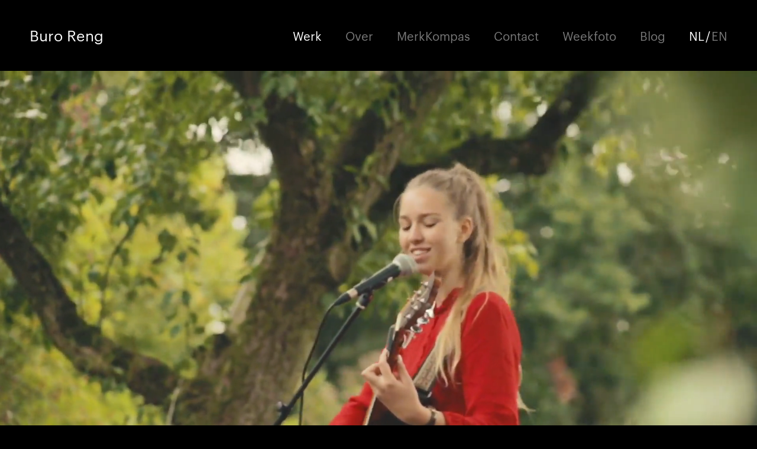

--- FILE ---
content_type: text/html; charset=UTF-8
request_url: https://www.buroreng.nl/case/op-maarhuizen/
body_size: 11866
content:
<!DOCTYPE html>
<html lang="NL" class="no-js">
<head>
<meta charset="UTF-8">
<meta http-equiv="x-ua-compatible" content="ie=edge">
<!-- <meta name="viewport" content="width=device-width, initial-scale=1.0, minimum-scale=1.0"> -->
<meta name="viewport" content="width=device-width, initial-scale=1, viewport-fit=cover">
<link rel="icon" href="https://www.buroreng.nl/favicon.ico" type="image/x-icon"/>
<link rel="profile" href="https://gmpg.org/xfn/11">
<link rel="pingback" href="https://www.buroreng.nl/xmlrpc.php">
<!--   -->
<meta name='robots' content='index, follow, max-image-preview:large, max-snippet:-1, max-video-preview:-1' />
	<style>img:is([sizes="auto" i], [sizes^="auto," i]) { contain-intrinsic-size: 3000px 1500px }</style>
	
	<!-- This site is optimized with the Yoast SEO plugin v24.6 - https://yoast.com/wordpress/plugins/seo/ -->
	<title>Op Maarhuizen - Buro Reng - Design &amp; Communicatie Groningen</title><link rel="stylesheet" href="https://www.buroreng.nl/wp-content/cache/min/1/e0aace1d0dae3d0ffeec9bd856dab7eb.css" media="all" data-minify="1" />
	<meta name="description" content="Buro Reng ontwerpt een unieke visuele strategie die het erfgoed tot leven brengt en de toekomst van het landschap inspireert." />
	<link rel="canonical" href="https://www.buroreng.nl/case/op-maarhuizen/" />
	<meta property="og:locale" content="en_US" />
	<meta property="og:type" content="article" />
	<meta property="og:title" content="Op Maarhuizen - Buro Reng - Design &amp; Communicatie Groningen" />
	<meta property="og:description" content="Buro Reng ontwerpt een unieke visuele strategie die het erfgoed tot leven brengt en de toekomst van het landschap inspireert." />
	<meta property="og:url" content="https://www.buroreng.nl/case/op-maarhuizen/" />
	<meta property="og:site_name" content="Buro Reng - Design &amp; Communicatie Groningen" />
	<meta property="article:publisher" content="https://nl-nl.facebook.com/BuroReng" />
	<meta property="article:modified_time" content="2024-12-06T09:11:59+00:00" />
	<meta property="og:image" content="https://www.buroreng.nl/wp-content/uploads/2023/11/BR-Op-Maarhuizen-Leaflet-02B.jpg" />
	<meta property="og:image:width" content="2000" />
	<meta property="og:image:height" content="1333" />
	<meta property="og:image:type" content="image/jpeg" />
	<meta name="twitter:card" content="summary_large_image" />
	<meta name="twitter:site" content="@buroreng" />
	<meta name="twitter:label1" content="Est. reading time" />
	<meta name="twitter:data1" content="1 minute" />
	<script type="application/ld+json" class="yoast-schema-graph">{"@context":"https://schema.org","@graph":[{"@type":"WebPage","@id":"https://www.buroreng.nl/case/op-maarhuizen/","url":"https://www.buroreng.nl/case/op-maarhuizen/","name":"Op Maarhuizen - Buro Reng - Design &amp; Communicatie Groningen","isPartOf":{"@id":"https://www.buroreng.nl/#website"},"primaryImageOfPage":{"@id":"https://www.buroreng.nl/case/op-maarhuizen/#primaryimage"},"image":{"@id":"https://www.buroreng.nl/case/op-maarhuizen/#primaryimage"},"thumbnailUrl":"https://www.buroreng.nl/wp-content/uploads/2023/11/BR-Op-Maarhuizen-Leaflet-02B.jpg","datePublished":"2023-11-02T13:41:32+00:00","dateModified":"2024-12-06T09:11:59+00:00","description":"Buro Reng ontwerpt een unieke visuele strategie die het erfgoed tot leven brengt en de toekomst van het landschap inspireert.","breadcrumb":{"@id":"https://www.buroreng.nl/case/op-maarhuizen/#breadcrumb"},"inLanguage":"en-US","potentialAction":[{"@type":"ReadAction","target":["https://www.buroreng.nl/case/op-maarhuizen/"]}]},{"@type":"ImageObject","inLanguage":"en-US","@id":"https://www.buroreng.nl/case/op-maarhuizen/#primaryimage","url":"https://www.buroreng.nl/wp-content/uploads/2023/11/BR-Op-Maarhuizen-Leaflet-02B.jpg","contentUrl":"https://www.buroreng.nl/wp-content/uploads/2023/11/BR-Op-Maarhuizen-Leaflet-02B.jpg","width":2000,"height":1333},{"@type":"BreadcrumbList","@id":"https://www.buroreng.nl/case/op-maarhuizen/#breadcrumb","itemListElement":[{"@type":"ListItem","position":1,"name":"Home","item":"https://www.buroreng.nl/"},{"@type":"ListItem","position":2,"name":"Op Maarhuizen"}]},{"@type":"WebSite","@id":"https://www.buroreng.nl/#website","url":"https://www.buroreng.nl/","name":"Buro Reng - Design & Communicatie Groningen","description":"Een klein, ambitieus bureau voor design en communicatie in Groningen. Zowel online als offline actief. We ontwerpen o.a. huisstijlen, campagnes en websites.","potentialAction":[{"@type":"SearchAction","target":{"@type":"EntryPoint","urlTemplate":"https://www.buroreng.nl/?s={search_term_string}"},"query-input":{"@type":"PropertyValueSpecification","valueRequired":true,"valueName":"search_term_string"}}],"inLanguage":"en-US"}]}</script>
	<!-- / Yoast SEO plugin. -->


<link rel='dns-prefetch' href='//cdnjs.cloudflare.com' />
<link rel='dns-prefetch' href='//cdn.jsdelivr.net' />
<link rel='dns-prefetch' href='//www.googletagmanager.com' />


<style id='classic-theme-styles-inline-css' type='text/css'>
/*! This file is auto-generated */
.wp-block-button__link{color:#fff;background-color:#32373c;border-radius:9999px;box-shadow:none;text-decoration:none;padding:calc(.667em + 2px) calc(1.333em + 2px);font-size:1.125em}.wp-block-file__button{background:#32373c;color:#fff;text-decoration:none}
</style>
<style id='global-styles-inline-css' type='text/css'>
:root{--wp--preset--aspect-ratio--square: 1;--wp--preset--aspect-ratio--4-3: 4/3;--wp--preset--aspect-ratio--3-4: 3/4;--wp--preset--aspect-ratio--3-2: 3/2;--wp--preset--aspect-ratio--2-3: 2/3;--wp--preset--aspect-ratio--16-9: 16/9;--wp--preset--aspect-ratio--9-16: 9/16;--wp--preset--color--black: #000000;--wp--preset--color--cyan-bluish-gray: #abb8c3;--wp--preset--color--white: #ffffff;--wp--preset--color--pale-pink: #f78da7;--wp--preset--color--vivid-red: #cf2e2e;--wp--preset--color--luminous-vivid-orange: #ff6900;--wp--preset--color--luminous-vivid-amber: #fcb900;--wp--preset--color--light-green-cyan: #7bdcb5;--wp--preset--color--vivid-green-cyan: #00d084;--wp--preset--color--pale-cyan-blue: #8ed1fc;--wp--preset--color--vivid-cyan-blue: #0693e3;--wp--preset--color--vivid-purple: #9b51e0;--wp--preset--gradient--vivid-cyan-blue-to-vivid-purple: linear-gradient(135deg,rgba(6,147,227,1) 0%,rgb(155,81,224) 100%);--wp--preset--gradient--light-green-cyan-to-vivid-green-cyan: linear-gradient(135deg,rgb(122,220,180) 0%,rgb(0,208,130) 100%);--wp--preset--gradient--luminous-vivid-amber-to-luminous-vivid-orange: linear-gradient(135deg,rgba(252,185,0,1) 0%,rgba(255,105,0,1) 100%);--wp--preset--gradient--luminous-vivid-orange-to-vivid-red: linear-gradient(135deg,rgba(255,105,0,1) 0%,rgb(207,46,46) 100%);--wp--preset--gradient--very-light-gray-to-cyan-bluish-gray: linear-gradient(135deg,rgb(238,238,238) 0%,rgb(169,184,195) 100%);--wp--preset--gradient--cool-to-warm-spectrum: linear-gradient(135deg,rgb(74,234,220) 0%,rgb(151,120,209) 20%,rgb(207,42,186) 40%,rgb(238,44,130) 60%,rgb(251,105,98) 80%,rgb(254,248,76) 100%);--wp--preset--gradient--blush-light-purple: linear-gradient(135deg,rgb(255,206,236) 0%,rgb(152,150,240) 100%);--wp--preset--gradient--blush-bordeaux: linear-gradient(135deg,rgb(254,205,165) 0%,rgb(254,45,45) 50%,rgb(107,0,62) 100%);--wp--preset--gradient--luminous-dusk: linear-gradient(135deg,rgb(255,203,112) 0%,rgb(199,81,192) 50%,rgb(65,88,208) 100%);--wp--preset--gradient--pale-ocean: linear-gradient(135deg,rgb(255,245,203) 0%,rgb(182,227,212) 50%,rgb(51,167,181) 100%);--wp--preset--gradient--electric-grass: linear-gradient(135deg,rgb(202,248,128) 0%,rgb(113,206,126) 100%);--wp--preset--gradient--midnight: linear-gradient(135deg,rgb(2,3,129) 0%,rgb(40,116,252) 100%);--wp--preset--font-size--small: 13px;--wp--preset--font-size--medium: 20px;--wp--preset--font-size--large: 36px;--wp--preset--font-size--x-large: 42px;--wp--preset--spacing--20: 0.44rem;--wp--preset--spacing--30: 0.67rem;--wp--preset--spacing--40: 1rem;--wp--preset--spacing--50: 1.5rem;--wp--preset--spacing--60: 2.25rem;--wp--preset--spacing--70: 3.38rem;--wp--preset--spacing--80: 5.06rem;--wp--preset--shadow--natural: 6px 6px 9px rgba(0, 0, 0, 0.2);--wp--preset--shadow--deep: 12px 12px 50px rgba(0, 0, 0, 0.4);--wp--preset--shadow--sharp: 6px 6px 0px rgba(0, 0, 0, 0.2);--wp--preset--shadow--outlined: 6px 6px 0px -3px rgba(255, 255, 255, 1), 6px 6px rgba(0, 0, 0, 1);--wp--preset--shadow--crisp: 6px 6px 0px rgba(0, 0, 0, 1);}:where(.is-layout-flex){gap: 0.5em;}:where(.is-layout-grid){gap: 0.5em;}body .is-layout-flex{display: flex;}.is-layout-flex{flex-wrap: wrap;align-items: center;}.is-layout-flex > :is(*, div){margin: 0;}body .is-layout-grid{display: grid;}.is-layout-grid > :is(*, div){margin: 0;}:where(.wp-block-columns.is-layout-flex){gap: 2em;}:where(.wp-block-columns.is-layout-grid){gap: 2em;}:where(.wp-block-post-template.is-layout-flex){gap: 1.25em;}:where(.wp-block-post-template.is-layout-grid){gap: 1.25em;}.has-black-color{color: var(--wp--preset--color--black) !important;}.has-cyan-bluish-gray-color{color: var(--wp--preset--color--cyan-bluish-gray) !important;}.has-white-color{color: var(--wp--preset--color--white) !important;}.has-pale-pink-color{color: var(--wp--preset--color--pale-pink) !important;}.has-vivid-red-color{color: var(--wp--preset--color--vivid-red) !important;}.has-luminous-vivid-orange-color{color: var(--wp--preset--color--luminous-vivid-orange) !important;}.has-luminous-vivid-amber-color{color: var(--wp--preset--color--luminous-vivid-amber) !important;}.has-light-green-cyan-color{color: var(--wp--preset--color--light-green-cyan) !important;}.has-vivid-green-cyan-color{color: var(--wp--preset--color--vivid-green-cyan) !important;}.has-pale-cyan-blue-color{color: var(--wp--preset--color--pale-cyan-blue) !important;}.has-vivid-cyan-blue-color{color: var(--wp--preset--color--vivid-cyan-blue) !important;}.has-vivid-purple-color{color: var(--wp--preset--color--vivid-purple) !important;}.has-black-background-color{background-color: var(--wp--preset--color--black) !important;}.has-cyan-bluish-gray-background-color{background-color: var(--wp--preset--color--cyan-bluish-gray) !important;}.has-white-background-color{background-color: var(--wp--preset--color--white) !important;}.has-pale-pink-background-color{background-color: var(--wp--preset--color--pale-pink) !important;}.has-vivid-red-background-color{background-color: var(--wp--preset--color--vivid-red) !important;}.has-luminous-vivid-orange-background-color{background-color: var(--wp--preset--color--luminous-vivid-orange) !important;}.has-luminous-vivid-amber-background-color{background-color: var(--wp--preset--color--luminous-vivid-amber) !important;}.has-light-green-cyan-background-color{background-color: var(--wp--preset--color--light-green-cyan) !important;}.has-vivid-green-cyan-background-color{background-color: var(--wp--preset--color--vivid-green-cyan) !important;}.has-pale-cyan-blue-background-color{background-color: var(--wp--preset--color--pale-cyan-blue) !important;}.has-vivid-cyan-blue-background-color{background-color: var(--wp--preset--color--vivid-cyan-blue) !important;}.has-vivid-purple-background-color{background-color: var(--wp--preset--color--vivid-purple) !important;}.has-black-border-color{border-color: var(--wp--preset--color--black) !important;}.has-cyan-bluish-gray-border-color{border-color: var(--wp--preset--color--cyan-bluish-gray) !important;}.has-white-border-color{border-color: var(--wp--preset--color--white) !important;}.has-pale-pink-border-color{border-color: var(--wp--preset--color--pale-pink) !important;}.has-vivid-red-border-color{border-color: var(--wp--preset--color--vivid-red) !important;}.has-luminous-vivid-orange-border-color{border-color: var(--wp--preset--color--luminous-vivid-orange) !important;}.has-luminous-vivid-amber-border-color{border-color: var(--wp--preset--color--luminous-vivid-amber) !important;}.has-light-green-cyan-border-color{border-color: var(--wp--preset--color--light-green-cyan) !important;}.has-vivid-green-cyan-border-color{border-color: var(--wp--preset--color--vivid-green-cyan) !important;}.has-pale-cyan-blue-border-color{border-color: var(--wp--preset--color--pale-cyan-blue) !important;}.has-vivid-cyan-blue-border-color{border-color: var(--wp--preset--color--vivid-cyan-blue) !important;}.has-vivid-purple-border-color{border-color: var(--wp--preset--color--vivid-purple) !important;}.has-vivid-cyan-blue-to-vivid-purple-gradient-background{background: var(--wp--preset--gradient--vivid-cyan-blue-to-vivid-purple) !important;}.has-light-green-cyan-to-vivid-green-cyan-gradient-background{background: var(--wp--preset--gradient--light-green-cyan-to-vivid-green-cyan) !important;}.has-luminous-vivid-amber-to-luminous-vivid-orange-gradient-background{background: var(--wp--preset--gradient--luminous-vivid-amber-to-luminous-vivid-orange) !important;}.has-luminous-vivid-orange-to-vivid-red-gradient-background{background: var(--wp--preset--gradient--luminous-vivid-orange-to-vivid-red) !important;}.has-very-light-gray-to-cyan-bluish-gray-gradient-background{background: var(--wp--preset--gradient--very-light-gray-to-cyan-bluish-gray) !important;}.has-cool-to-warm-spectrum-gradient-background{background: var(--wp--preset--gradient--cool-to-warm-spectrum) !important;}.has-blush-light-purple-gradient-background{background: var(--wp--preset--gradient--blush-light-purple) !important;}.has-blush-bordeaux-gradient-background{background: var(--wp--preset--gradient--blush-bordeaux) !important;}.has-luminous-dusk-gradient-background{background: var(--wp--preset--gradient--luminous-dusk) !important;}.has-pale-ocean-gradient-background{background: var(--wp--preset--gradient--pale-ocean) !important;}.has-electric-grass-gradient-background{background: var(--wp--preset--gradient--electric-grass) !important;}.has-midnight-gradient-background{background: var(--wp--preset--gradient--midnight) !important;}.has-small-font-size{font-size: var(--wp--preset--font-size--small) !important;}.has-medium-font-size{font-size: var(--wp--preset--font-size--medium) !important;}.has-large-font-size{font-size: var(--wp--preset--font-size--large) !important;}.has-x-large-font-size{font-size: var(--wp--preset--font-size--x-large) !important;}
:where(.wp-block-post-template.is-layout-flex){gap: 1.25em;}:where(.wp-block-post-template.is-layout-grid){gap: 1.25em;}
:where(.wp-block-columns.is-layout-flex){gap: 2em;}:where(.wp-block-columns.is-layout-grid){gap: 2em;}
:root :where(.wp-block-pullquote){font-size: 1.5em;line-height: 1.6;}
</style>

<style id='rocket-lazyload-inline-css' type='text/css'>
.rll-youtube-player{position:relative;padding-bottom:56.23%;height:0;overflow:hidden;max-width:100%;}.rll-youtube-player:focus-within{outline: 2px solid currentColor;outline-offset: 5px;}.rll-youtube-player iframe{position:absolute;top:0;left:0;width:100%;height:100%;z-index:100;background:0 0}.rll-youtube-player img{bottom:0;display:block;left:0;margin:auto;max-width:100%;width:100%;position:absolute;right:0;top:0;border:none;height:auto;-webkit-transition:.4s all;-moz-transition:.4s all;transition:.4s all}.rll-youtube-player img:hover{-webkit-filter:brightness(75%)}.rll-youtube-player .play{height:100%;width:100%;left:0;top:0;position:absolute;background:url(https://www.buroreng.nl/wp-content/plugins/wp-rocket/assets/img/youtube.png) no-repeat center;background-color: transparent !important;cursor:pointer;border:none;}
</style>
<script type="text/javascript" src="https://www.buroreng.nl/wp-includes/js/jquery/jquery.min.js?ver=3.7.1" id="jquery-core-js"></script>






<meta name="generator" content="Site Kit by Google 1.170.0" />
     <style>
         html, body {
            background-color:#000000 !important;
        }
    </style>

        
     <style>
         .weekphoto_overlay {
            background-color:#000000;
        }

       /* .weekphoto-arrow, .weekphoto-list a, .weekphoto_overlay p  {
            color:#ffffff;
        }*/

        .weekphoto-arrow .pl, .weekphoto-arrow .l {
            stroke:#ffffff !important;
        }

        .weekphoto-arrow .pl, .weekphoto-arrow .l {
            stroke:#ffffff !important;
        }
    </style>
         
    <style>
        header {
            background-color: #000000 !important;
        }
    </style>

    <noscript><style id="rocket-lazyload-nojs-css">.rll-youtube-player, [data-lazy-src]{display:none !important;}</style></noscript></head>

<!-- <body data-rsssl=1 onunload="" class="case-template-default single single-case postid-11907" style="display:none;"> -->
<body data-rsssl=1 onunload="" class="case-template-default single single-case postid-11907">

  <header class="nav-down">

    <div class="container">

      <div id="header" class="header-wrapper">
        
        <div class="logo">
          <a class="home-link" href="https://www.buroreng.nl">Buro Reng</a>

           <ul>                    <li><a class="home-link" href="https://www.buroreng.nl"></a> </li>
                                    <li><a class="home-link" href="https://www.buroreng.nl">Design</a> </li>
                                    <li><a class="home-link" href="https://www.buroreng.nl">Communicatie</a> </li>
                                    <li><a class="home-link" href="https://www.buroreng.nl">Branding</a> </li>
                                    <li><a class="home-link" href="https://www.buroreng.nl">Grafisch ontwerp</a> </li>
                                    <li><a class="home-link" href="https://www.buroreng.nl">Webdesign</a> </li>
                                    <li><a class="home-link" href="https://www.buroreng.nl">Koffie?</a> </li>
                                    <li><a class="home-link" href="https://www.buroreng.nl">Thee?</a> </li>
                </ul>        </div>
       
          <nav id="site-navigation" class="main-navigation" role="navigation">                     
            <ul id="nav" class="nav-menu nav-menu--main">
              <div class="mobile-scroll">

                <li><a href="https://www.buroreng.nl/werk/">Werk</a></li>
<li><a href="https://www.buroreng.nl/over/">Over</a></li>
<li><a href="https://www.buroreng.nl/merkkompas/">MerkKompas</a></li>
<li><a href="https://www.buroreng.nl/contact/">Contact</a></li>
<li><a href="https://www.buroreng.nl/weekfoto/">Weekfoto</a></li>
<li><a href="https://www.buroreng.nl/blog/">Blog</a></li>

                <!-- 
                                  <li class="lang lang-nl active">NL</li>
                
                <li class="lang">/</li>

                                   <li class="lang lang-en"><a class="no-ajax">EN</a></li>
                 -->

                
                                  <li class="lang br-lang-nl active">NL</li>
                
                <li class="lang">/</li>

                                   <li class="lang br-lang-en page-refresh"><a href="https://www.buroreng.nl/case/op-maarhuizen/">EN</a></li>
                

              </div>
            </ul>
          </nav>

          <button class="menu-toggle">
            <div id="hamburger">
              <span></span>
              <span></span>
              <span></span>
              <span></span>
            </div>
          </button>

      </div>

    </div>

  </header>
<section class="element__i-block element__i-block__block-2 element__block" style="background-color:#000000;" id="row-1">

	<div class="full">
			
		<div class="content-wrapper">

<div class="image__wrapper video__wrapper">

	
			<div class="video-wrapper">

				
					
						
<div class="html5-video video-container w-full relative max-h-screen" id="video-container">
  
  <div class="playback-animation" id="playback-animation">
    <svg class="transform scale-50 lg:scale-100 playback-icons"> 
      <!-- <use class="" href="#play-icon"></use>
      <use class="hidden" style="opacity:0;" href="#pause"></use>  -->
      <use id="play-large" class="play-large" href="#play-icon"></use>
      <!-- <use id="" href="#pause"></use> -->
   </svg> 
  </div>

  <video playsinline 
       autoplay 
       muted 
       controls 
       loop 
       class="lazy-video " 
       id="11907" 
       preload="metadata" 
        
       data-src="https://www.buroreng.nl/wp-content/uploads/2023/11/Op-Maahruizen-Short-LR.mp4" 
       data-src-small="https://www.buroreng.nl/wp-content/uploads/2023/11/Op-Maahruizen-Short-LR.mp4">
  </video>

  <div class="video-controls z-100 hidden" id="video-controls">
    
    <div class="bottom-controls ">

      <div class="left-controls">
        <button class="play hidden"data-title="Play (k)" id="play">
          <svg class="playback-icons">
            <use href="#play-icon"></use>
            <use class="hidden" href="#pause"></use>
          </svg>
        </button>

        
        
      </div>

      
    </div>

  </div>
</div>

<svg style="display: none">
  <defs>

    <symbol class="pause" id="pause" viewBox="0 0 24 24">
      <path style="fill:#fff;" d="M14.016 5.016h3.984v13.969h-3.984v-13.969zM6 18.984v-13.969h3.984v13.969h-3.984z"></path>
    </symbol>

    <symbol class="play-icon" id="play-icon">
      <svg xmlns="http://www.w3.org/2000/svg" viewBox="0 0 48.05 48.05"><defs><style>.a{fill:#fff;}</style></defs><title>play</title><path class="a" d="M732.91,708.69a24,24,0,1,0-24,24,24.06,24.06,0,0,0,24-24Zm-2,0a22,22,0,1,1-22-22,22.06,22.06,0,0,1,22,22Zm-27.06,11.07,15.74-11.07-15.74-11.07v22.14Zm2-18.29,10.27,7.22-10.27,7.21V701.47Z" transform="translate(-684.85 -684.66)"/></svg>
    </symbol>

    <symbol class="volume-high" id="volume-high" viewBox="0 0 240 240">
      <path d="M77,145.83l-49.95,0V93.14l49.95,0,39.89-28.05V173.85ZM132,36.12l-59.71,42L12,78.05v82.87l60.27,0,59.71,42Z" style="fill:#fff"/>
      <!-- <path d="M14.016 3.234q3.047 0.656 5.016 3.117t1.969 5.648-1.969 5.648-5.016 3.117v-2.063q2.203-0.656 3.586-2.484t1.383-4.219-1.383-4.219-3.586-2.484v-2.063zM16.5 12q0 2.813-2.484 4.031v-8.063q1.031 0.516 1.758 1.688t0.727 2.344zM3 9h3.984l5.016-5.016v16.031l-5.016-5.016h-3.984v-6z"></path> -->
    </symbol>

    <symbol class="volume-low" id="volume-low" viewBox="0 0 24 24">
      <path d="M77,145.83l-49.95,0V93.14l49.95,0,39.89-28.05V173.85ZM132,36.12l-59.71,42L12,78.05v82.87l60.27,0,59.71,42Z" style="fill:#fff"/>
      <!-- <path d="M5.016 9h3.984l5.016-5.016v16.031l-5.016-5.016h-3.984v-6zM18.516 12q0 2.766-2.531 4.031v-8.063q1.031 0.516 1.781 1.711t0.75 2.32z"></path> -->
    </symbol>

    <symbol class="volume-mute" id="volume-mute" viewBox="0 0 240 240">
      <polygon points="200.6 119.36 226.73 92.6 216.01 81.99 190.13 108.64 190.07 108.58 189.75 108.91 163.61 81.99 152.88 92.6 179.28 119.64 153.13 146.4 163.86 157.01 189.75 130.37 189.81 130.43 190.13 130.09 216.27 157.01 227 146.4 200.6 119.36" style="fill:#fff"/>
      <path d="M77,145.83l-49.95,0V93.14l49.95,0,39.89-28.05V173.85ZM132,36.12l-59.71,42L12,78.05v82.87l60.27,0,59.71,42Z" style="fill:#fff"/>
      <!-- <path d="M12 3.984v4.219l-2.109-2.109zM4.266 3l16.734 16.734-1.266 1.266-2.063-2.063q-1.547 1.313-3.656 1.828v-2.063q1.172-0.328 2.25-1.172l-4.266-4.266v6.75l-5.016-5.016h-3.984v-6h4.734l-4.734-4.734zM18.984 12q0-2.391-1.383-4.219t-3.586-2.484v-2.063q3.047 0.656 5.016 3.117t1.969 5.648q0 2.203-1.031 4.172l-1.5-1.547q0.516-1.266 0.516-2.625zM16.5 12q0 0.422-0.047 0.609l-2.438-2.438v-2.203q1.031 0.516 1.758 1.688t0.727 2.344z"></path>-->
    </symbol> 

    <symbol class="fullscreen" id="fullscreen" viewBox="0 0 24 24">
      <path d="M14.016 5.016h4.969v4.969h-1.969v-3h-3v-1.969zM17.016 17.016v-3h1.969v4.969h-4.969v-1.969h3zM5.016 9.984v-4.969h4.969v1.969h-3v3h-1.969zM6.984 14.016v3h3v1.969h-4.969v-4.969h1.969z"></path>
    </symbol>

    <symbol class="fullscreen-exit" id="fullscreen-exit" viewBox="0 0 24 24">
      <path d="M15.984 8.016h3v1.969h-4.969v-4.969h1.969v3zM14.016 18.984v-4.969h4.969v1.969h-3v3h-1.969zM8.016 8.016v-3h1.969v4.969h-4.969v-1.969h3zM5.016 15.984v-1.969h4.969v4.969h-1.969v-3h-3z"></path>
    </symbol>

    <symbol class="pip" id="pip" viewBox="0 0 24 24">
      <path d="M21 19.031v-14.063h-18v14.063h18zM23.016 18.984q0 0.797-0.609 1.406t-1.406 0.609h-18q-0.797 0-1.406-0.609t-0.609-1.406v-14.016q0-0.797 0.609-1.383t1.406-0.586h18q0.797 0 1.406 0.586t0.609 1.383v14.016zM18.984 11.016v6h-7.969v-6h7.969z"></path>
    </symbol>

  </defs>
</svg> 

					
												
			</div>
			
		
</div>
</div>
		
	</div>
	
</section>
<section class="element__block element__t-block element__t-block__block-1 block__bg " style="background-color:#000000;" id="row-2">
		
	<div class="container">

		<div class="row">

			<div class="t-block-1__col-l col">				<div class="content-wrapper">
					<span class="color-wrapper" style="color:#ffffff !important;" data-color="#ffffff" data-hover="#ffffff" data-color="#ffffff" data-hover="#ffffff"><span class="s2 font-sm">Onze services</span>

<span class="font-sm">&#8211;</span>
<ul class="ul1">
 	<li><span class="font-sm"><a href="https://www.buroreng.nl/huisstijl-ontwerpen-groningen/">Logo &amp; huisstijl ontwerp</a></span></li>
 	<li><span class="font-sm"><a href="https://www.buroreng.nl/webdesign-groningen/">Website ontwerp</a></span></li>
 	<li><span class="font-sm"><a href="https://www.buroreng.nl/merkstrategie-groningen/">Branding &amp; merkstrategie</a></span></li>
 	<li><span class="font-sm"><a href="https://www.buroreng.nl/content-ontwikkeling-groningen/">Content ontwikkeling</a></span></li>
 	<li><span class="font-sm"><a href="https://www.buroreng.nl/merk-en-bedrijfsnaamontwikkeling-groningen/">Bedrijfs- &amp; merknaam ontwikkeling</a></span></li>
</ul>
&nbsp;

&nbsp;

<span class="s2 font-sm">Samenwerkers</span>

<span class="font-sm">&#8211;</span>

<span class="font-sm">Fotografie — <a href="https://www.instagram.com/stella.dekker" target="_blank" rel="noopener">Stella Dekker</a><a href="https://buroreng.nl"> &amp; Buro Reng</a></span>

<span class="font-sm">Webtechniek — <a href="https://adequaat.studio/" target="_blank" rel="noopener">Adequaat</a></span>

<span class="font-sm">Illustraties — <a href="https://www.anjejager.com/" target="_blank" rel="noopener">Anje Jager</a></span>

<span class="font-sm">Copy — Freya Zandstra</span>

<span class="font-sm">Video — Sam van Soest</span></span>
				</div>			</div>

			<div class="t-block-1__col-r col">				<div class="content-wrapper">
					<span class="color-wrapper" style="color:#ffffff !important;" data-color="#ffffff" data-hover="#ffffff" data-color="#ffffff" data-hover="#ffffff">

						<h1><span class="font-xxl">Doar gruit, doar bluit ain wonderlaand</span></h1>
<span class="font-xxl">&#8211;</span>

<span class="font-xxl">Deze zin uit het Gronings volkslied is een mooie typering voor het project ‘Op Maarhuizen’. We hadden er wel eens van gehoord maar waren er nog nooit geweest. Voelde haast als een ontdekking. Maar het was al eerder ontdekt, onder andere door Mayke en Gijs. Op Maarhuizen, net boven het Groningse Winsum is een eeuwenoude wierde. </span>						

					</span>
				</div>
			</div>

		</div>

	</div>

</section>      

   	<section class="element__i-block element__i-block__block-1 element__block" style="background-color:#000000;" id="row-3">

		<div class="container">

			<div class="row">

	    		<div class="content-wrapper">

<div class="image__wrapper">

	
			<div class="image__inner">
									<img width="2000" height="1333" src="https://www.buroreng.nl/wp-content/uploads/2023/11/BR-Op-Maarhuizen-07.jpg" class=" lazy-loaded-img" alt="BR Op Maarhuizen 07" loading="lazy" decoding="async" srcset="https://www.buroreng.nl/wp-content/uploads/2023/11/BR-Op-Maarhuizen-07.jpg 2000w, https://www.buroreng.nl/wp-content/uploads/2023/11/BR-Op-Maarhuizen-07-300x200.jpg 300w, https://www.buroreng.nl/wp-content/uploads/2023/11/BR-Op-Maarhuizen-07-1024x682.jpg 1024w, https://www.buroreng.nl/wp-content/uploads/2023/11/BR-Op-Maarhuizen-07-1536x1024.jpg 1536w, https://www.buroreng.nl/wp-content/uploads/2023/11/BR-Op-Maarhuizen-07-1400x933.jpg 1400w" sizes="auto, (max-width: 2000px) 100vw, 2000px" />							</div>

		
</div>


								



</div>    

			</div>

		</div>

    </div>
		
</section>
<section class="element__block element__t-block element__t-block__block-2 block__bg" id="row-4" style="background-color:#000000">
		
	<div class="container">

		<div class="row">

			<div class="content-wrapper col full">				<span class="color-wrapper" style="color:#ffffff !important;" data-color="#ffffff" data-hover="#ffffff"><h2><span class="font-xxl">Dromen Op Maarhuizen</span></h2>
<span class="font-xxl">&#8211;</span>

<span class="font-xxl">We werken graag voor mensen met idealen. Tijdens onze eerste kennismaking met Mayke en Gijs werd al duidelijk dat dat bij hen wel ok was. In een toen nog oud keukentje spraken ze over hun mooie, grootse plannen en ambities.</span>        
                        
                </span>
			</div>
        </div>

	</div>

</section>      

   	<section class="element__i-block element__i-block__block-1 element__block" style="background-color:#000000;" id="row-5">

		<div class="container">

			<div class="row">

	    		<div class="content-wrapper">

<div class="image__wrapper">

	
			<div class="image__inner">
									<img width="2000" height="1500" src="https://www.buroreng.nl/wp-content/uploads/2023/11/BR_Op-Maarhuizen_Droom.jpg" class=" lazy-loaded-img" alt="BR_Op Maarhuizen_Droom" loading="lazy" decoding="async" srcset="https://www.buroreng.nl/wp-content/uploads/2023/11/BR_Op-Maarhuizen_Droom.jpg 2000w, https://www.buroreng.nl/wp-content/uploads/2023/11/BR_Op-Maarhuizen_Droom-300x225.jpg 300w, https://www.buroreng.nl/wp-content/uploads/2023/11/BR_Op-Maarhuizen_Droom-1024x768.jpg 1024w, https://www.buroreng.nl/wp-content/uploads/2023/11/BR_Op-Maarhuizen_Droom-1536x1152.jpg 1536w, https://www.buroreng.nl/wp-content/uploads/2023/11/BR_Op-Maarhuizen_Droom-1400x1050.jpg 1400w" sizes="auto, (max-width: 2000px) 100vw, 2000px" />							</div>

		
</div>


								



</div>    

			</div>

		</div>

    </div>
		
</section>
<section class="element__block element__t-block element__t-block__block-2 block__bg" id="row-6" style="background-color:#000000">
		
	<div class="container">

		<div class="row">

			<div class="content-wrapper col full">				<span class="color-wrapper" style="color:#ffffff !important;" data-color="#ffffff" data-hover="#ffffff"><span class="font-xxl">Door de ligging, de historie en de schoonheid is Op Maarhuizen voor veel mensen van betekenis. Ze koesteren er herinneringen, hebben hun trouwfoto’s er gemaakt, wandelen er graag, zijn nieuwsgierig naar de boerderij of zijn afstammelingen van oud-bewoners.</span>        
                        
                </span>
			</div>
        </div>

	</div>

</section>
<section class="element__i-block element__i-block__block-2 element__block" style="background-color:#000000;" id="row-7">

	<div class="full">
			
		<div class="content-wrapper">

<div class="image__wrapper">

	
			<div class="image__inner">
									<img width="1772" height="1181" src="https://www.buroreng.nl/wp-content/uploads/2023/11/BR_Op-Maarhuizen-Achterzijde.jpg" class=" lazy-loaded-img" alt="BR_Op Maarhuizen Achterzijde" loading="lazy" decoding="async" srcset="https://www.buroreng.nl/wp-content/uploads/2023/11/BR_Op-Maarhuizen-Achterzijde.jpg 1772w, https://www.buroreng.nl/wp-content/uploads/2023/11/BR_Op-Maarhuizen-Achterzijde-300x200.jpg 300w, https://www.buroreng.nl/wp-content/uploads/2023/11/BR_Op-Maarhuizen-Achterzijde-1024x682.jpg 1024w, https://www.buroreng.nl/wp-content/uploads/2023/11/BR_Op-Maarhuizen-Achterzijde-1536x1024.jpg 1536w, https://www.buroreng.nl/wp-content/uploads/2023/11/BR_Op-Maarhuizen-Achterzijde-1400x933.jpg 1400w" sizes="auto, (max-width: 1772px) 100vw, 1772px" />							</div>

		
</div>


								



</div>
		
	</div>
	
</section>
<section class="element__block element__t-block element__t-block__block-2 block__bg" id="row-8" style="background-color:#000000">
		
	<div class="container">

		<div class="row">

			<div class="content-wrapper col full">				<span class="color-wrapper" style="color:#ffffff !important;" data-color="#ffffff" data-hover="#ffffff"><span class="font-xxl">Hoe begin je? Er is zoveel beschikbaar over deze plek. We beginnen stap voor stap. Door te lezen, er te zijn, rond te dwalen, in gesprek te gaan en te proberen en te onderzoeken. Langzaam ontstaat er een gevoel en een richting, onze <a href="https://www.buroreng.nl/merkkompas/">Merkkompas</a> aanpak werkt goed.</span>        
                        
                </span>
			</div>
        </div>

	</div>

</section>
<section class="element__block element__block__spacer" id="row-9">

	<div class="block__bg" style="background-color:#000000">
		
		<div class="container">

			<div class="row">

				<div class="col full" style="height:1em;">

				</div>

			</div>

		</div>

	</div>

</section>
<section class="element__i-block element__i-block__block-2 element__block" style="background-color:#000000;" id="row-10">

	<div class="full">
			
		<div class="content-wrapper">

<div class="image__wrapper">

	
			<div class="image__inner">
									<img width="1920" height="1080" src="https://www.buroreng.nl/wp-content/uploads/2023/11/BR_Op-Maarhuizen-Stylesheet.jpg" class=" lazy-loaded-img" alt="BR_Op Maarhuizen Stylesheet" loading="lazy" decoding="async" srcset="https://www.buroreng.nl/wp-content/uploads/2023/11/BR_Op-Maarhuizen-Stylesheet.jpg 1920w, https://www.buroreng.nl/wp-content/uploads/2023/11/BR_Op-Maarhuizen-Stylesheet-300x169.jpg 300w, https://www.buroreng.nl/wp-content/uploads/2023/11/BR_Op-Maarhuizen-Stylesheet-1024x576.jpg 1024w, https://www.buroreng.nl/wp-content/uploads/2023/11/BR_Op-Maarhuizen-Stylesheet-1536x864.jpg 1536w, https://www.buroreng.nl/wp-content/uploads/2023/11/BR_Op-Maarhuizen-Stylesheet-1400x788.jpg 1400w" sizes="auto, (max-width: 1920px) 100vw, 1920px" />							</div>

		
</div>


								



</div>
		
	</div>
	
</section>      

   	<section class="element__i-block element__i-block__block-1 element__block" style="background-color:#000000;" id="row-11">

		<div class="container">

			<div class="row">

	    		<div class="content-wrapper">

<div class="image__wrapper">

	
			<div class="image__inner">
									<img width="2000" height="1333" src="https://www.buroreng.nl/wp-content/uploads/2023/11/BR-Op-Maarhuizen-Visitekaartjes.jpg" class=" lazy-loaded-img" alt="BR Op Maarhuizen Visitekaartjes" loading="lazy" decoding="async" srcset="https://www.buroreng.nl/wp-content/uploads/2023/11/BR-Op-Maarhuizen-Visitekaartjes.jpg 2000w, https://www.buroreng.nl/wp-content/uploads/2023/11/BR-Op-Maarhuizen-Visitekaartjes-300x200.jpg 300w, https://www.buroreng.nl/wp-content/uploads/2023/11/BR-Op-Maarhuizen-Visitekaartjes-1024x682.jpg 1024w, https://www.buroreng.nl/wp-content/uploads/2023/11/BR-Op-Maarhuizen-Visitekaartjes-1536x1024.jpg 1536w, https://www.buroreng.nl/wp-content/uploads/2023/11/BR-Op-Maarhuizen-Visitekaartjes-1400x933.jpg 1400w" sizes="auto, (max-width: 2000px) 100vw, 2000px" />							</div>

		
</div>


								



</div>    

			</div>

		</div>

    </div>
		
</section>      

   	<section class="element__i-block element__i-block__block-1 element__block" style="background-color:#000000;" id="row-12">

		<div class="container">

			<div class="row">

	    		<div class="content-wrapper">


	<div class="slide_info__wrapper">

		<div class="photo-gallery__wrapper content-slider case-slider wrapper slick"> 

		    
				
<div class="slide">
	<img alt="BR Op Maarhuizen 02" class="b-lazy" src=[data-uri] data-src="https://www.buroreng.nl/wp-content/uploads/2023/11/BR-Op-Maarhuizen-02.jpg">
</div>
				
			
				
<div class="slide">
	<img alt="BR Op Maarhuizen 03" class="b-lazy" src=[data-uri] data-src="https://www.buroreng.nl/wp-content/uploads/2023/11/BR-Op-Maarhuizen-03.jpg">
</div>
				
			
				
<div class="slide">
	<img alt="BR Op Maarhuizen 05" class="b-lazy" src=[data-uri] data-src="https://www.buroreng.nl/wp-content/uploads/2023/11/BR-Op-Maarhuizen-05.jpg">
</div>
				
			
				
<div class="slide">
	<img alt="BR Op Maarhuizen 01" class="b-lazy" src=[data-uri] data-src="https://www.buroreng.nl/wp-content/uploads/2023/11/BR-Op-Maarhuizen-01.jpg">
</div>
				
			  

		</div>

			  		<div class="controls" style="display:none;"><div class="captions"></div></div>
	  		</div>


</div>    

			</div>

		</div>

    </div>
		
</section>      

   	<section class="element__i-block element__i-block__block-1 element__block" style="background-color:#000000;" id="row-13">

		<div class="container">

			<div class="row">

	    		<div class="content-wrapper">


	<div class="slide_info__wrapper">

		<div class="photo-gallery__wrapper content-slider case-slider wrapper slick"> 

		    
				
<div class="slide">
	<img alt="BR Op Maarhuizen Leaflet 02B" class="b-lazy" src=[data-uri] data-src="https://www.buroreng.nl/wp-content/uploads/2023/11/BR-Op-Maarhuizen-Leaflet-02B.jpg">
</div>
				
			
				
<div class="slide">
	<img alt="BR Op Maarhuizen Leaflet" class="b-lazy" src=[data-uri] data-src="https://www.buroreng.nl/wp-content/uploads/2023/11/BR-Op-Maarhuizen-Leaflet.jpg">
</div>
				
			  

		</div>

			  		<div class="controls" style="display:none;"><div class="captions"></div></div>
	  		</div>


</div>    

			</div>

		</div>

    </div>
		
</section>
<section class="element__ti-block element__ti-block__block-3 element__block" style="background-color:#000000" id="row-14">

	<div class="container">

		<div class="row">
			
			<div class="one_twelfth spacer-column"></div>

			<div class="col seven_twelfth element__ti-block__image">
				
				<div class="content-wrapper">


	<div class="slide_info__wrapper">

		<div class="photo-gallery__wrapper content-slider case-slider wrapper slick"> 

		    
				
<div class="slide">
	<img alt="BR_Op Maarhuizen activiteit 1" class="b-lazy" src=[data-uri] data-src="https://www.buroreng.nl/wp-content/uploads/2023/11/BR_Op-Maarhuizen-activiteit-1.jpg">
</div>
				
			
				
<div class="slide">
	<img alt="BR_Op Maarhuizen activiteit 3" class="b-lazy" src=[data-uri] data-src="https://www.buroreng.nl/wp-content/uploads/2023/11/BR_Op-Maarhuizen-activiteit-3.jpg">
</div>
				
			
				
<div class="slide">
	<img alt="BR_Op Maarhuizen activiteit 5" class="b-lazy" src=[data-uri] data-src="https://www.buroreng.nl/wp-content/uploads/2023/11/BR_Op-Maarhuizen-activiteit-5.jpg">
</div>
				
			  

		</div>

			  		<div class="controls" style="display:none;"><div class="captions"></div></div>
	  		</div>


</div> 

			</div>

			<div class="col third element__ti-block__text"></div>
			
		</div>

	</div>

</section>
<section class="element__i-block element__i-block__block-5 element__block" style="background-color:#000000;" id="row-15">

	<div class="container">

		<div class="row">
			
			<div class="col five_twelfth">
				
				<div class="content-wrapper">

<div class="image__wrapper">

	
			<div class="image__inner">
									<img width="1334" height="2000" src="https://www.buroreng.nl/wp-content/uploads/2023/11/BR-Op-Maarhuizen-iPad-2-LR.jpg" class=" lazy-loaded-img" alt="BR Op Maarhuizen iPad 2 LR" loading="lazy" decoding="async" srcset="https://www.buroreng.nl/wp-content/uploads/2023/11/BR-Op-Maarhuizen-iPad-2-LR.jpg 1334w, https://www.buroreng.nl/wp-content/uploads/2023/11/BR-Op-Maarhuizen-iPad-2-LR-200x300.jpg 200w, https://www.buroreng.nl/wp-content/uploads/2023/11/BR-Op-Maarhuizen-iPad-2-LR-683x1024.jpg 683w, https://www.buroreng.nl/wp-content/uploads/2023/11/BR-Op-Maarhuizen-iPad-2-LR-1025x1536.jpg 1025w" sizes="auto, (max-width: 1334px) 100vw, 1334px" />							</div>

		
</div>


								



</div>  

			</div>
			
			<div class="one_twelfth spacer-column"></div>

			<div class="col five_twelfth five_twelfth--second-column">
				
				<div class="content-wrapper">


	<div class="slide_info__wrapper">

		<div class="photo-gallery__wrapper content-slider case-slider wrapper slick"> 

		    
				
<div class="slide">
	<img alt="BR Op Maarhuizen iPad 3 LR" class="b-lazy" src=[data-uri] data-src="https://www.buroreng.nl/wp-content/uploads/2023/11/BR-Op-Maarhuizen-iPad-3-LR.jpg">
</div>
				
			
				
<div class="slide">
	<img alt="BR Op Maarhuizen iPad 4 LR" class="b-lazy" src=[data-uri] data-src="https://www.buroreng.nl/wp-content/uploads/2023/11/BR-Op-Maarhuizen-iPad-4-LR.jpg">
</div>
				
			
				
<div class="slide">
	<img alt="BR Op Maarhuizen iPad 1 LR" class="b-lazy" src=[data-uri] data-src="https://www.buroreng.nl/wp-content/uploads/2023/11/BR-Op-Maarhuizen-iPad-1-LR.jpg">
</div>
				
			            

		</div>

			  		<div class="controls" style="display:none;"><div class="captions"></div></div>
	  		</div>


</div>  
				
			</div>

			<div class="one_twelfth spacer-column"></div>

		</div>

	</div>

</section>      

   	<section class="element__i-block element__i-block__block-1 element__block" style="background-color:#000000;" id="row-16">

		<div class="container">

			<div class="row">

	    		<div class="content-wrapper">

<div class="image__wrapper">

	
			<div class="image__inner">
									<img width="2000" height="1333" src="https://www.buroreng.nl/wp-content/uploads/2023/11/BR-Op-Maarhuizen-Uil-Groen.jpg" class=" lazy-loaded-img" alt="BR Op Maarhuizen Uil Groen" loading="lazy" decoding="async" srcset="https://www.buroreng.nl/wp-content/uploads/2023/11/BR-Op-Maarhuizen-Uil-Groen.jpg 2000w, https://www.buroreng.nl/wp-content/uploads/2023/11/BR-Op-Maarhuizen-Uil-Groen-300x200.jpg 300w, https://www.buroreng.nl/wp-content/uploads/2023/11/BR-Op-Maarhuizen-Uil-Groen-1024x682.jpg 1024w, https://www.buroreng.nl/wp-content/uploads/2023/11/BR-Op-Maarhuizen-Uil-Groen-1536x1024.jpg 1536w, https://www.buroreng.nl/wp-content/uploads/2023/11/BR-Op-Maarhuizen-Uil-Groen-1400x933.jpg 1400w" sizes="auto, (max-width: 2000px) 100vw, 2000px" />							</div>

		
</div>


								



</div>    

			</div>

		</div>

    </div>
		
</section>      

   	<section class="element__i-block element__i-block__block-1 element__block" style="background-color:#000000;" id="row-17">

		<div class="container">

			<div class="row">

	    		<div class="content-wrapper">

<div class="image__wrapper">

	
			<div class="image__inner">
									<img width="2000" height="1333" src="https://www.buroreng.nl/wp-content/uploads/2023/11/BR-Op-Maarhuizen-06.jpg" class=" lazy-loaded-img" alt="BR Op Maarhuizen 06" loading="lazy" decoding="async" srcset="https://www.buroreng.nl/wp-content/uploads/2023/11/BR-Op-Maarhuizen-06.jpg 2000w, https://www.buroreng.nl/wp-content/uploads/2023/11/BR-Op-Maarhuizen-06-300x200.jpg 300w, https://www.buroreng.nl/wp-content/uploads/2023/11/BR-Op-Maarhuizen-06-1024x682.jpg 1024w, https://www.buroreng.nl/wp-content/uploads/2023/11/BR-Op-Maarhuizen-06-1536x1024.jpg 1536w, https://www.buroreng.nl/wp-content/uploads/2023/11/BR-Op-Maarhuizen-06-1400x933.jpg 1400w" sizes="auto, (max-width: 2000px) 100vw, 2000px" />							</div>

		
</div>


								



</div>    

			</div>

		</div>

    </div>
		
</section>
<section class="element__i-block element__i-block__block-4 element__block" style="background-color:#000000;" id="row-18">

	<div class="container">

		<div class="row">
			
			<div class="one_twelfth spacer-column"></div>

			<div class="col five_twelfth">
				
				<div class="content-wrapper">

<div class="image__wrapper">

	
			<div class="image__inner">
									<img width="1334" height="2000" src="https://www.buroreng.nl/wp-content/uploads/2023/11/BR-Op-Maarhuizen-Totebag-2-LR.jpg" class=" lazy-loaded-img" alt="BR Op Maarhuizen Totebag 2 LR" loading="lazy" decoding="async" srcset="https://www.buroreng.nl/wp-content/uploads/2023/11/BR-Op-Maarhuizen-Totebag-2-LR.jpg 1334w, https://www.buroreng.nl/wp-content/uploads/2023/11/BR-Op-Maarhuizen-Totebag-2-LR-200x300.jpg 200w, https://www.buroreng.nl/wp-content/uploads/2023/11/BR-Op-Maarhuizen-Totebag-2-LR-683x1024.jpg 683w, https://www.buroreng.nl/wp-content/uploads/2023/11/BR-Op-Maarhuizen-Totebag-2-LR-1025x1536.jpg 1025w" sizes="auto, (max-width: 1334px) 100vw, 1334px" />							</div>

		
</div>


								



</div>   

			</div>
			
			<div class="one_twelfth spacer-column"></div>

			<div class="col five_twelfth  five_twelfth--second-column">
				
				<div class="content-wrapper">


	<div class="slide_info__wrapper">

		<div class="photo-gallery__wrapper content-slider case-slider wrapper slick"> 

		    
				
<div class="slide">
	<img alt="BR Op Maarhuizen Kip groen" class="b-lazy" src=[data-uri] data-src="https://www.buroreng.nl/wp-content/uploads/2023/11/BR-Op-Maarhuizen-Kip-groen.jpg">
</div>
				
			
				
<div class="slide">
	<img alt="BR_Op Maarhuizen_fluitenkruit groen" class="b-lazy" src=[data-uri] data-src="https://www.buroreng.nl/wp-content/uploads/2023/11/BR_Op-Maarhuizen_fluitenkruit-groen.jpg">
</div>
				
			
				
<div class="slide">
	<img alt="BR_Op Maarhuizen_zwaard groen" class="b-lazy" src=[data-uri] data-src="https://www.buroreng.nl/wp-content/uploads/2023/11/BR_Op-Maarhuizen_zwaard-groen.jpg">
</div>
				
			            

		</div>

			  		<div class="controls" style="display:none;"><div class="captions"></div></div>
	  		</div>


</div>   

			</div>

		</div>

	</div>

</section>

<section class="element__i-block element__i-block__block-3 element__block" style="background-color:#404040;" id="row-19">

	<!-- <div class="slider__bg" style="background-color:#404040;"> -->
	<div class="slider__bg">

		<div class="container">

			<div class="row">

			
												<div class="image__wrapper video__wrapper">
									<div class="image__inner boxshadow video-wrapper">
										<video class="b-lazy " autoplay="" playsinline="" loop="" muted="" src=[data-uri] data-src="https://www.buroreng.nl/wp-content/uploads/2023/11/Op-Maarhuizen-DT.mp4" data-src-small="https://www.buroreng.nl/wp-content/uploads/2023/11/Op-Maarhuizen-MB.mp4" >
										Your browser does not support video
										</video>
																																							</div>
								</div>	
																					
														   

				
	        </div>

    	</div>
		
	</div>

</section>

<section class="element__block element__t-block element__t-block__block-2 block__bg" id="row-20" style="background-color:#000000">
		
	<div class="container">

		<div class="row">

			<div class="content-wrapper col full">				<span class="color-wrapper" style="color:#ffffff !important;" data-color="#ffffff" data-hover="#ffffff"><span class="font-xxl">De website is dé plek voor de verhalen en de historie. Verhalen over de vroegste bewoners, over Enne Jans of over de mensen die begraven liggen op het kleine kerkhof. Aangevuld met een agenda vol activiteiten. Hou die agenda in de gaten: <a href="https://opmaarhuizen.nl/agenda" target="_blank" rel="noopener">Naar de agenda</a></span>

<span class="font-xxl">Inmiddels zijn we van toen naar nu en is Op Maarhuizen een feit en een prachtige ontmoetingsplek geworden. Petje af Mayke en Gijs!</span>        
                        
                </span>
			</div>
        </div>

	</div>

</section>
<section class="element__block element__block__spacer" id="row-21">

	<div class="block__bg" style="background-color:#000000">
		
		<div class="container">

			<div class="row">

				<div class="col full" style="height:3em;">

				</div>

			</div>

		</div>

	</div>

</section>
<section class="element__i-block element__i-block__block-6 element__block" style="background-color:#000000;" id="row-22">

	<div class="container">

		<div class="row">
			
			<div class="one_twelfth spacer-column"></div>

			<div class="col five_twelfth">
				<h2>Bekijk ook</h2>
			</div>

			<div class="col five_twelfth"></div>
			<div class="one_twelfth spacer-column"></div>

		</div>

		<div class="row">

			<div class="one_twelfth spacer-column"></div>

			<div class="col five_twelfth">
				
					<div class="content-wrapper">

<div class="image__wrapper">

				<a href="https://www.buroreng.nl/case/bosmade/" onMouseOver="jQuery(this).find('.project-title').css('color','#ffffff');" onMouseOut="jQuery(this).find('.project-title').css('color','#ffffff');">
				<div class="image__inner">
									<img width="2000" height="1333" src="https://www.buroreng.nl/wp-content/uploads/2022/05/BR-Bosmade-Ansichtkaarten-LR-1.jpg" class=" lazy-loaded-img" alt="BR Bosmade Ansichtkaarten LR" loading="lazy" decoding="async" srcset="https://www.buroreng.nl/wp-content/uploads/2022/05/BR-Bosmade-Ansichtkaarten-LR-1.jpg 2000w, https://www.buroreng.nl/wp-content/uploads/2022/05/BR-Bosmade-Ansichtkaarten-LR-1-300x200.jpg 300w, https://www.buroreng.nl/wp-content/uploads/2022/05/BR-Bosmade-Ansichtkaarten-LR-1-1024x682.jpg 1024w, https://www.buroreng.nl/wp-content/uploads/2022/05/BR-Bosmade-Ansichtkaarten-LR-1-1536x1024.jpg 1536w, https://www.buroreng.nl/wp-content/uploads/2022/05/BR-Bosmade-Ansichtkaarten-LR-1-1400x933.jpg 1400w" sizes="auto, (max-width: 2000px) 100vw, 2000px" />									</div>
				<div class="project-title arrow-after" style="color: #ffffff">Webshop voor unieke skateboards</div>
			</a>
			
			
</div>


								



</div>   
			</div>
			
			<div class="one_twelfth spacer-column"></div>

			<div class="col five_twelfth">
				
				<div class="content-wrapper">

<div class="image__wrapper">

				<a href="https://www.buroreng.nl/case/mrtype/" onMouseOver="jQuery(this).find('.project-title').css('color','#ffffff');" onMouseOut="jQuery(this).find('.project-title').css('color','#ffffff');">
				<div class="image__inner">
											<img width="2000" height="1175" src="https://www.buroreng.nl/wp-content/uploads/2019/05/MISTERTYPE-poster-series.jpg" class=" lazy-loaded-img" alt="MISTERTYPE poster series" loading="lazy" decoding="async" srcset="https://www.buroreng.nl/wp-content/uploads/2019/05/MISTERTYPE-poster-series.jpg 2000w, https://www.buroreng.nl/wp-content/uploads/2019/05/MISTERTYPE-poster-series-300x176.jpg 300w, https://www.buroreng.nl/wp-content/uploads/2019/05/MISTERTYPE-poster-series-768x451.jpg 768w, https://www.buroreng.nl/wp-content/uploads/2019/05/MISTERTYPE-poster-series-1024x602.jpg 1024w, https://www.buroreng.nl/wp-content/uploads/2019/05/MISTERTYPE-poster-series-80x47.jpg 80w" sizes="auto, (max-width: 2000px) 100vw, 2000px" />										
				</div>
				<div class="project-title arrow-after" style="color: #ffffff">Leuke dingen voor lettertypes</div>
			</a>

			
</div>
</div>  

			</div>

		</div>

	</div>

</section>
<footer>

	<div class="container">

		<div class="row">

			
			<div class="col footer-col third">
				<div class="content-wrapper">
											<h3>Contact</h3>
						<adress> 
					    	<a class="no-ajax contact-url" href="mailto:hello@buroreng.nl">hello@buroreng.nl</a><br />
<a class="no-ajax contact-url" href="tel:+31614284672">+31 (0)6 142 846 72</a><br />

🤙						</adress>
									</div>
			</div>

			<div class="col footer-col third">
				<div class="content-wrapper">
											<h3>Volg ons</h3>
						<p><a class="no-ajax social-link arrow-after" href="https://www.instagram.com/buro_reng" target="_blank" rel="noopener">Instagram</a>
<br />
<a class="no-ajax social-link arrow-after" href="https://www.linkedin.com/company/buro-reng/about" target="_blank" rel="noopener">Linkedin</a><br />
<a class="no-ajax social-link arrow-after" href="https://www.facebook.com/BuroReng/" target="_blank" rel="noopener">Facebook</a></p>
									</div>
			</div>

			<div class="col footer-col third">
				<div class="content-wrapper">
											<h3>Adres</h3>
						<adress> 
							Hoge der A 31<br />
9712 AE Groningen<br />
<a href="https://www.google.com/maps/place/Buro+Reng+-+Design+en+Communicatie+Groningen/@53.2157346,6.5596604,17z/data=!3m1!4b1!4m5!3m4!1s0x47c9cd4dd9246dc1:0x176cac6e3c027146!8m2!3d53.2157346!4d6.5618491" target="_blank" rel="noopener">Route</a>						</adress>
									</div>
			</div>

		</div>

		<div class="row">

			<div class="col footer-col third">
				<div class="content-wrapper">
											<h3>Stage</h3>
						<p><a href="mailto:stage@buroreng.nl">stage@buroreng.nl</a></p>
									</div>
			</div>

			<div class="col footer-col third">
				<div class="content-wrapper">
											<h3>Post</h3>
						<p><a class="no-ajax contact-url" href="mailto:post@buroreng.nl">post@buroreng.nl</a></p>
									</div>
			</div>

			<div class="col third">
				<div class="content-wrapper">
											<h3>#madebyburoreng</h3>
						<p>Alle content is #madebyburoreng

Copyright 2024</p>
									</div>
			</div>

		</div>

		<div class="row">

			<div class="col bottom-footer">
				<svg class="footer-logo" xmlns="http://www.w3.org/2000/svg" viewBox="0 0 46.4 29.24"><defs><style>.a{fill:#fff;}</style></defs><title>buroreng_logo</title><path class="a" d="M694.05,712.87c0-1.12-.77-2.5-3-2.5H689v5.14h1.34c.8,0,3.71,0,3.71-2.64M692.16,717l3.76,5h-2.46L689,715.78h0V722h-2V708.57h4.16a4.75,4.75,0,0,1,3.57,1.13,4.4,4.4,0,0,1,1.24,3.17,3.87,3.87,0,0,1-3.85,4.13m5.11-8.43h6.91v1.8h-4.94v4h4.94v1.79h-4.94v4.09h4.94V722h-6.91Zm18.3.12h2v14.13l-9.71-10.13V722h-2V707.79L715.57,718Zm8.33,6.64h8.5a7.17,7.17,0,1,1-.93-3.38h-2.28a4.82,4.82,0,0,0-3.67-1.84,5.18,5.18,0,0,0,0,10.35,4.93,4.93,0,0,0,4.63-3.34H723.9Zm1.14-12a2.17,2.17,0,0,0,2.44,2.11h2.12v-4.25h-1.89a2.49,2.49,0,0,0-2.2.82,2.25,2.25,0,0,0-.47,1.32m.8-5.83c0,.78.33,1.89,2.16,1.89h1.6v-3.79h-1.49c-.43,0-2.27,0-2.27,1.9m-.76,2.56a3.06,3.06,0,0,1-1.2-2.54c0-.94.4-3.72,4.19-3.72h3.49v13.44h-4c-3.71,0-4.47-2.53-4.47-3.91a3.6,3.6,0,0,1,2-3.27m-12,5.78a4.83,4.83,0,0,1-1.31-3.47v-8.57h2v8a4.37,4.37,0,0,0,.56,2.51,3,3,0,0,0,4.72,0,4.44,4.44,0,0,0,.56-2.51v-8h2v8.57a5,5,0,0,1-8.55,3.47m-10.44-7.74c0,2.6,2.9,2.64,3.7,2.64h1.35v-5.14h-2.07c-2.22,0-3,1.38-3,2.5m-2,0A4.43,4.43,0,0,1,702,695a4.72,4.72,0,0,1,3.58-1.13h4.16v13.44h-2V701h0l-4.43,6.23h-2.45l3.76-5a3.85,3.85,0,0,1-3.85-4.12M688,700.6a5,5,0,1,0,5-5.23,5.06,5.06,0,0,0-5,5.23m-2,0a7,7,0,1,1,7,6.94,6.94,6.94,0,0,1-7-6.94" transform="translate(-686 -693.58)"/></svg>
			</div>

		</div>

	</div>

</footer>


<div class="screensaver">
	<video id="screensaver-video" class="b-lazy" autoplay="true" playsinline="" loop="true" muted="true">
		<source src=[data-uri] data-src="https://www.buroreng.nl/wp-content/uploads/2019/10/Buro-Reng-Screensaver-DT.mp4" data-src-small="" type="video/mp4">
	</video>
</div> 

 





		
	<script async defer src="//www.googletagmanager.com/gtag/js?id=UA-5408885-1"></script>
	<script type="text/javascript">

		//Global site tag (gtag.js) - Google Analytics -
	  	window.dataLayer = window.dataLayer || [];
	  	function gtag(){
	  		dataLayer.push(arguments);
	  	}
	  	gtag('js', new Date());
	  	gtag('config', 'UA-5408885-1', { 'anonymize_ip': true });

		var homeUrl = 'https://www.buroreng.nl';

	</script>





<script>window.lazyLoadOptions={elements_selector:"iframe[data-lazy-src]",data_src:"lazy-src",data_srcset:"lazy-srcset",data_sizes:"lazy-sizes",class_loading:"lazyloading",class_loaded:"lazyloaded",threshold:300,callback_loaded:function(element){if(element.tagName==="IFRAME"&&element.dataset.rocketLazyload=="fitvidscompatible"){if(element.classList.contains("lazyloaded")){if(typeof window.jQuery!="undefined"){if(jQuery.fn.fitVids){jQuery(element).parent().fitVids()}}}}}};window.addEventListener('LazyLoad::Initialized',function(e){var lazyLoadInstance=e.detail.instance;if(window.MutationObserver){var observer=new MutationObserver(function(mutations){var image_count=0;var iframe_count=0;var rocketlazy_count=0;mutations.forEach(function(mutation){for(var i=0;i<mutation.addedNodes.length;i++){if(typeof mutation.addedNodes[i].getElementsByTagName!=='function'){continue}
if(typeof mutation.addedNodes[i].getElementsByClassName!=='function'){continue}
images=mutation.addedNodes[i].getElementsByTagName('img');is_image=mutation.addedNodes[i].tagName=="IMG";iframes=mutation.addedNodes[i].getElementsByTagName('iframe');is_iframe=mutation.addedNodes[i].tagName=="IFRAME";rocket_lazy=mutation.addedNodes[i].getElementsByClassName('rocket-lazyload');image_count+=images.length;iframe_count+=iframes.length;rocketlazy_count+=rocket_lazy.length;if(is_image){image_count+=1}
if(is_iframe){iframe_count+=1}}});if(image_count>0||iframe_count>0||rocketlazy_count>0){lazyLoadInstance.update()}});var b=document.getElementsByTagName("body")[0];var config={childList:!0,subtree:!0};observer.observe(b,config)}},!1)</script><script data-no-minify="1" async src="https://www.buroreng.nl/wp-content/plugins/wp-rocket/assets/js/lazyload/17.8.3/lazyload.min.js"></script>
<script src="https://www.buroreng.nl/wp-content/cache/min/1/1893bd867dfcad7710e9a21e45e66dbb.js" data-minify="1" defer></script></body>

</html>
<!-- This website is like a Rocket, isn't it? Performance optimized by WP Rocket. Learn more: https://wp-rocket.me - Debug: cached@1769335506 -->

--- FILE ---
content_type: image/svg+xml
request_url: https://www.buroreng.nl/wp-content/themes/new_buroreng/assets/img/right.svg
body_size: 47
content:
<svg xmlns="http://www.w3.org/2000/svg" viewBox="0 0 24.15 42.19"><defs><style>.a{fill:#fff;}</style></defs><title>right</title><polygon class="a" points="2.81 42.19 24.15 21.09 2.81 0 0 2.85 18.46 21.09 0 39.34 2.81 42.19 2.81 42.19"/></svg>

--- FILE ---
content_type: image/svg+xml
request_url: https://www.buroreng.nl/wp-content/themes/new_buroreng/assets/img/left.svg
body_size: 48
content:
<svg xmlns="http://www.w3.org/2000/svg" viewBox="0 0 24.15 42.19"><defs><style>.a{fill:#fff;}</style></defs><title>left</title><polygon class="a" points="21.33 0 0 21.09 21.33 42.19 24.15 39.34 5.69 21.09 24.15 2.84 21.33 0 21.33 0"/></svg>